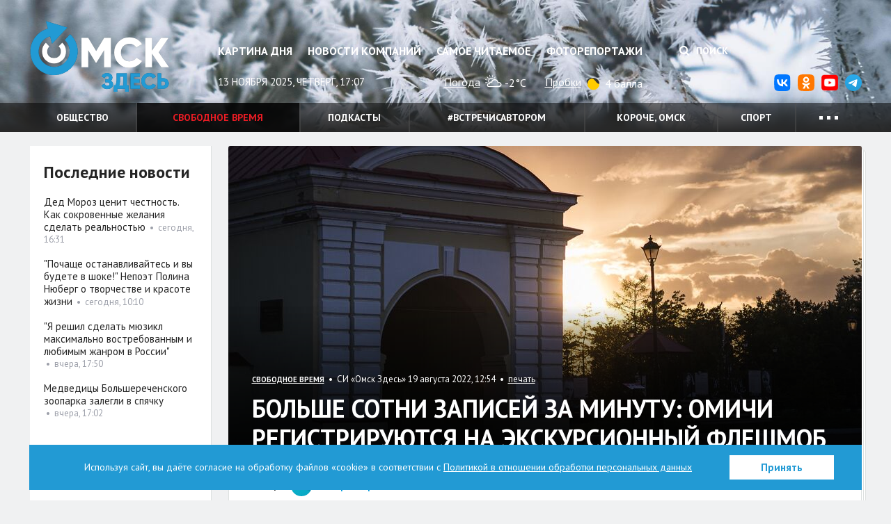

--- FILE ---
content_type: image/svg+xml
request_url: https://yastatic.net/weather/i/icons/blueye/white/svg/bkn_d.svg
body_size: 542
content:
<svg enable-background="new 0 0 32 32" viewBox="0 0 32 32" xmlns="http://www.w3.org/2000/svg"><path d="M6.5 22c-1.8 0-3.3-1.6-3.3-3.4 0-1.8 1.5-3.3 3.3-3.3h.2c.6-1.9 2.2-3.2 4.2-3.2.1 0 .2 0 .4.1.9-2.6 3.4-4.6 6.3-4.6 3.3 0 6.1 2.4 6.6 5.6.5-.1.9-.2 1.3-.2 2.5 0 4.5 2 4.5 4.5S28 22 25.5 22h-19zm17.73-7c-.767.343-.96.367-1.16.267-.2-.1-.215-.267-.4-1.067-.452-2.934-2.27-4.8-4.97-4.8-2.6 0-4.8 2.1-4.8 4.6 0 .4-.1.5-.5.2-.4-.2-.9-.4-1.4-.4-1.4 0-2.6 1.1-2.7 2.8 0 .4.1.8 0 .9-.1.1-.3-.1-.8-.3-.517-.2-.8-.2-1-.2-.8 0-1.5.7-1.5 1.5S5.7 20 6.5 20h19c1.4 0 2.6-1.2 2.6-2.6 0-1.4-1.1-2.6-2.6-2.6-.33 0-.882.027-1.27.2zm-7.777-8.595c-.212-.245-.435-.48-.683-.698l2.96-2.958.69.69-2.968 2.963zm-3.31 1.09c-1.995-1.15-4.546-.468-5.697 1.527-.632 1.092-.694 2.347-.31 3.452-.416.397-.77.857-1.043 1.368-.927-1.682-.982-3.79.048-5.577 1.57-2.715 5.04-3.644 7.756-2.078.398.23.752.505 1.07.808-.527.192-1.027.438-1.493.736-.108-.075-.208-.164-.327-.233zm-.804-3.45L13.37.192l.943.253-1.027 3.834c-.312-.106-.63-.18-.947-.238zM7.663.288l.94-.253 1.08 4.015c-.32.063-.635.146-.944.25L7.667.29zm-4.95 3.15l.69-.69L6.33 5.676c-.243.21-.477.437-.693.685L2.715 3.44zM3.998 9.71L0 8.642l.253-.944 3.994 1.07c-.106.312-.186.627-.25.944zm.262 3.72L.253 14.503 0 13.563l4.006-1.075c.063.32.148.635.254.943z" fill="#FFF" fill-rule="evenodd"/></svg>
